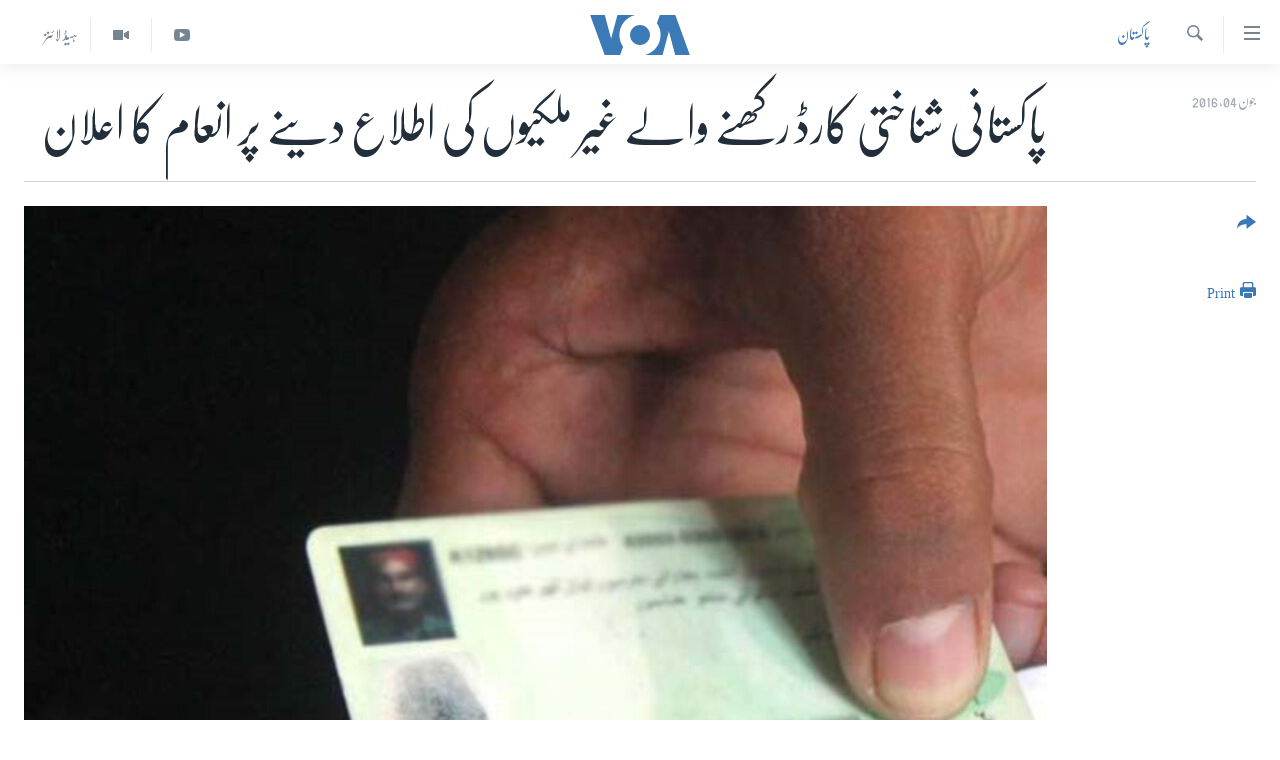

--- FILE ---
content_type: text/html; charset=utf-8
request_url: https://www.urduvoa.com/a/pakistan-announces-reward-for-information-on-foreigners-holding-pakistani-id-card/3361713.html
body_size: 10950
content:

<!DOCTYPE html>
<html lang="ur" dir="rtl" class="no-js">
<head>
<link href="/Content/responsive/VOA/ur/VOA-ur.css?&amp;av=0.0.0.0&amp;cb=306" rel="stylesheet"/>
<script src="https://tags.urduvoa.com/voa-pangea/prod/utag.sync.js"></script> <script type='text/javascript' src='https://www.youtube.com/iframe_api' async></script>
<script type="text/javascript">
//a general 'js' detection, must be on top level in <head>, due to CSS performance
document.documentElement.className = "js";
var cacheBuster = "306";
var appBaseUrl = "/";
var imgEnhancerBreakpoints = [0, 144, 256, 408, 650, 1023, 1597];
var isLoggingEnabled = false;
var isPreviewPage = false;
var isLivePreviewPage = false;
if (!isPreviewPage) {
window.RFE = window.RFE || {};
window.RFE.cacheEnabledByParam = window.location.href.indexOf('nocache=1') === -1;
const url = new URL(window.location.href);
const params = new URLSearchParams(url.search);
// Remove the 'nocache' parameter
params.delete('nocache');
// Update the URL without the 'nocache' parameter
url.search = params.toString();
window.history.replaceState(null, '', url.toString());
} else {
window.addEventListener('load', function() {
const links = window.document.links;
for (let i = 0; i < links.length; i++) {
links[i].href = '#';
links[i].target = '_self';
}
})
}
var pwaEnabled = false;
var swCacheDisabled;
</script>
<meta charset="utf-8" />
<title>پاکستانی شناختی کارڈ رکھنے والے غیر ملکیوں کی اطلاع دینے پر انعام کا اعلان</title>
<meta name="description" content="چوہدری نثار کا کہنا تھا کہ عام شہریوں کو شناختی کارڈ کی تصدیق کے لیے نادرا کے دفتر آنے کی ضرورت نہیں۔" />
<meta name="keywords" content="خبریں, پاکستان, foreigners, chaudhry nisar, reward, NADRA ID card" />
<meta name="viewport" content="width=device-width, initial-scale=1.0" />
<meta http-equiv="X-UA-Compatible" content="IE=edge" />
<meta name="robots" content="max-image-preview:large"><meta property="fb:pages" content="106667936045610" />
<meta name="msvalidate.01" content="3286EE554B6F672A6F2E608C02343C0E" />
<meta name="facebook-domain-verification" content="8ves433rrvbkywpwicz9s56bzzssis" />
<link href="https://www.urduvoa.com/a/pakistan-announces-reward-for-information-on-foreigners-holding-pakistani-id-card/3361713.html" rel="canonical" />
<meta name="apple-mobile-web-app-title" content="VOA" />
<meta name="apple-mobile-web-app-status-bar-style" content="black" />
<meta name="apple-itunes-app" content="app-id=632618796, app-argument=//3361713.rtl" />
<meta content="پاکستانی شناختی کارڈ رکھنے والے غیر ملکیوں کی اطلاع دینے پر انعام کا اعلان" property="og:title" />
<meta content="چوہدری نثار کا کہنا تھا کہ عام شہریوں کو شناختی کارڈ کی تصدیق کے لیے نادرا کے دفتر آنے کی ضرورت نہیں۔" property="og:description" />
<meta content="article" property="og:type" />
<meta content="https://www.urduvoa.com/a/pakistan-announces-reward-for-information-on-foreigners-holding-pakistani-id-card/3361713.html" property="og:url" />
<meta content="وی او اے" property="og:site_name" />
<meta content="https://www.facebook.com/voaurdu" property="article:publisher" />
<meta content="https://gdb.voanews.com/b54203e8-0164-45c2-8fbc-08dc96c8842e_w1200_h630.jpg" property="og:image" />
<meta content="1200" property="og:image:width" />
<meta content="630" property="og:image:height" />
<meta content="1644719242209515" property="fb:app_id" />
<meta content="summary_large_image" name="twitter:card" />
<meta content="@SomeAccount" name="twitter:site" />
<meta content="https://gdb.voanews.com/b54203e8-0164-45c2-8fbc-08dc96c8842e_w1200_h630.jpg" name="twitter:image" />
<meta content="پاکستانی شناختی کارڈ رکھنے والے غیر ملکیوں کی اطلاع دینے پر انعام کا اعلان" name="twitter:title" />
<meta content="چوہدری نثار کا کہنا تھا کہ عام شہریوں کو شناختی کارڈ کی تصدیق کے لیے نادرا کے دفتر آنے کی ضرورت نہیں۔" name="twitter:description" />
<link rel="amphtml" href="https://www.urduvoa.com/amp/pakistan-announces-reward-for-information-on-foreigners-holding-pakistani-id-card/3361713.html" />
<script type="application/ld+json">{"articleSection":"پاکستان","isAccessibleForFree":true,"headline":"پاکستانی شناختی کارڈ رکھنے والے غیر ملکیوں کی اطلاع دینے پر انعام کا اعلان","inLanguage":"ur","keywords":"خبریں, پاکستان, foreigners, chaudhry nisar, reward, NADRA ID card","author":{"@type":"Person","name":"VOA Urdu"},"datePublished":"2016-06-04 13:49:22Z","dateModified":"2016-06-04 13:59:22Z","publisher":{"logo":{"width":512,"height":220,"@type":"ImageObject","url":"https://www.urduvoa.com/Content/responsive/VOA/ur/img/logo.png"},"@type":"NewsMediaOrganization","url":"https://www.urduvoa.com","sameAs":["https://facebook.com/voaurdu","https://twitter.com/voaurdu","https://www.youtube.com/c/voaurdu","https://www.instagram.com/voaurdu/"],"name":"وائس آف امریکہ","alternateName":""},"@context":"https://schema.org","@type":"NewsArticle","mainEntityOfPage":"https://www.urduvoa.com/a/pakistan-announces-reward-for-information-on-foreigners-holding-pakistani-id-card/3361713.html","url":"https://www.urduvoa.com/a/pakistan-announces-reward-for-information-on-foreigners-holding-pakistani-id-card/3361713.html","description":"چوہدری نثار کا کہنا تھا کہ عام شہریوں کو شناختی کارڈ کی تصدیق کے لیے نادرا کے دفتر آنے کی ضرورت نہیں۔","image":{"width":1080,"height":608,"@type":"ImageObject","url":"https://gdb.voanews.com/b54203e8-0164-45c2-8fbc-08dc96c8842e_w1080_h608.jpg"},"name":"پاکستانی شناختی کارڈ رکھنے والے غیر ملکیوں کی اطلاع دینے پر انعام کا اعلان"}</script>
<script src="/Scripts/responsive/infographics.b?v=dVbZ-Cza7s4UoO3BqYSZdbxQZVF4BOLP5EfYDs4kqEo1&amp;av=0.0.0.0&amp;cb=306"></script>
<script src="/Scripts/responsive/loader.b?v=Q26XNwrL6vJYKjqFQRDnx01Lk2pi1mRsuLEaVKMsvpA1&amp;av=0.0.0.0&amp;cb=306"></script>
<link rel="icon" type="image/svg+xml" href="/Content/responsive/VOA/img/webApp/favicon.svg" />
<link rel="alternate icon" href="/Content/responsive/VOA/img/webApp/favicon.ico" />
<link rel="apple-touch-icon" sizes="152x152" href="/Content/responsive/VOA/img/webApp/ico-152x152.png" />
<link rel="apple-touch-icon" sizes="144x144" href="/Content/responsive/VOA/img/webApp/ico-144x144.png" />
<link rel="apple-touch-icon" sizes="114x114" href="/Content/responsive/VOA/img/webApp/ico-114x114.png" />
<link rel="apple-touch-icon" sizes="72x72" href="/Content/responsive/VOA/img/webApp/ico-72x72.png" />
<link rel="apple-touch-icon-precomposed" href="/Content/responsive/VOA/img/webApp/ico-57x57.png" />
<link rel="icon" sizes="192x192" href="/Content/responsive/VOA/img/webApp/ico-192x192.png" />
<link rel="icon" sizes="128x128" href="/Content/responsive/VOA/img/webApp/ico-128x128.png" />
<meta name="msapplication-TileColor" content="#ffffff" />
<meta name="msapplication-TileImage" content="/Content/responsive/VOA/img/webApp/ico-144x144.png" />
<link rel="alternate" type="application/rss+xml" title="VOA - Top Stories [RSS]" href="/api/" />
<link rel="sitemap" type="application/rss+xml" href="/sitemap.xml" />
</head>
<body class=" nav-no-loaded cc_theme pg-article print-lay-article js-category-to-nav nojs-images ">
<script type="text/javascript" >
var analyticsData = {url:"https://www.urduvoa.com/a/pakistan-announces-reward-for-information-on-foreigners-holding-pakistani-id-card/3361713.html",property_id:"490",article_uid:"3361713",page_title:"پاکستانی شناختی کارڈ رکھنے والے غیر ملکیوں کی اطلاع دینے پر انعام کا اعلان",page_type:"article",content_type:"article",subcontent_type:"article",last_modified:"2016-06-04 13:59:22Z",pub_datetime:"2016-06-04 13:49:22Z",pub_year:"2016",pub_month:"06",pub_day:"04",pub_hour:"13",pub_weekday:"Saturday",section:"پاکستان",english_section:"pakistan",byline:"",categories:"news,pakistan",tags:"foreigners;chaudhry nisar;reward;nadra id card",domain:"www.urduvoa.com",language:"Urdu",language_service:"VOA Urdu",platform:"web",copied:"no",copied_article:"",copied_title:"",runs_js:"Yes",cms_release:"8.44.0.0.306",enviro_type:"prod",slug:"pakistan-announces-reward-for-information-on-foreigners-holding-pakistani-id-card",entity:"VOA",short_language_service:"URD",platform_short:"W",page_name:"پاکستانی شناختی کارڈ رکھنے والے غیر ملکیوں کی اطلاع دینے پر انعام کا اعلان"};
</script>
<noscript><iframe src="https://www.googletagmanager.com/ns.html?id=GTM-N8MP7P" height="0" width="0" style="display:none;visibility:hidden"></iframe></noscript><script type="text/javascript" data-cookiecategory="analytics">
var gtmEventObject = Object.assign({}, analyticsData, {event: 'page_meta_ready'});window.dataLayer = window.dataLayer || [];window.dataLayer.push(gtmEventObject);
if (top.location === self.location) { //if not inside of an IFrame
var renderGtm = "true";
if (renderGtm === "true") {
(function(w,d,s,l,i){w[l]=w[l]||[];w[l].push({'gtm.start':new Date().getTime(),event:'gtm.js'});var f=d.getElementsByTagName(s)[0],j=d.createElement(s),dl=l!='dataLayer'?'&l='+l:'';j.async=true;j.src='//www.googletagmanager.com/gtm.js?id='+i+dl;f.parentNode.insertBefore(j,f);})(window,document,'script','dataLayer','GTM-N8MP7P');
}
}
</script>
<!--Analytics tag js version start-->
<script type="text/javascript" data-cookiecategory="analytics">
var utag_data = Object.assign({}, analyticsData, {});
if(typeof(TealiumTagFrom)==='function' && typeof(TealiumTagSearchKeyword)==='function') {
var utag_from=TealiumTagFrom();var utag_searchKeyword=TealiumTagSearchKeyword();
if(utag_searchKeyword!=null && utag_searchKeyword!=='' && utag_data["search_keyword"]==null) utag_data["search_keyword"]=utag_searchKeyword;if(utag_from!=null && utag_from!=='') utag_data["from"]=TealiumTagFrom();}
if(window.top!== window.self&&utag_data.page_type==="snippet"){utag_data.page_type = 'iframe';}
try{if(window.top!==window.self&&window.self.location.hostname===window.top.location.hostname){utag_data.platform = 'self-embed';utag_data.platform_short = 'se';}}catch(e){if(window.top!==window.self&&window.self.location.search.includes("platformType=self-embed")){utag_data.platform = 'cross-promo';utag_data.platform_short = 'cp';}}
(function(a,b,c,d){ a="https://tags.urduvoa.com/voa-pangea/prod/utag.js"; b=document;c="script";d=b.createElement(c);d.src=a;d.type="text/java"+c;d.async=true; a=b.getElementsByTagName(c)[0];a.parentNode.insertBefore(d,a); })();
</script>
<!--Analytics tag js version end-->
<!-- Analytics tag management NoScript -->
<noscript>
<img style="position: absolute; border: none;" src="https://ssc.urduvoa.com/b/ss/bbgprod,bbgentityvoa/1/G.4--NS/1840282095?pageName=voa%3aurd%3aw%3aarticle%3a%d9%be%d8%a7%da%a9%d8%b3%d8%aa%d8%a7%d9%86%db%8c%20%d8%b4%d9%86%d8%a7%d8%ae%d8%aa%db%8c%20%da%a9%d8%a7%d8%b1%da%88%20%d8%b1%da%a9%da%be%d9%86%db%92%20%d9%88%d8%a7%d9%84%db%92%20%d8%ba%db%8c%d8%b1%20%d9%85%d9%84%da%a9%db%8c%d9%88%da%ba%20%da%a9%db%8c%20%d8%a7%d8%b7%d9%84%d8%a7%d8%b9%20%d8%af%db%8c%d9%86%db%92%20%d9%be%d8%b1%20%d8%a7%d9%86%d8%b9%d8%a7%d9%85%20%da%a9%d8%a7%20%d8%a7%d8%b9%d9%84%d8%a7%d9%86&amp;c6=%d9%be%d8%a7%da%a9%d8%b3%d8%aa%d8%a7%d9%86%db%8c%20%d8%b4%d9%86%d8%a7%d8%ae%d8%aa%db%8c%20%da%a9%d8%a7%d8%b1%da%88%20%d8%b1%da%a9%da%be%d9%86%db%92%20%d9%88%d8%a7%d9%84%db%92%20%d8%ba%db%8c%d8%b1%20%d9%85%d9%84%da%a9%db%8c%d9%88%da%ba%20%da%a9%db%8c%20%d8%a7%d8%b7%d9%84%d8%a7%d8%b9%20%d8%af%db%8c%d9%86%db%92%20%d9%be%d8%b1%20%d8%a7%d9%86%d8%b9%d8%a7%d9%85%20%da%a9%d8%a7%20%d8%a7%d8%b9%d9%84%d8%a7%d9%86&amp;v36=8.44.0.0.306&amp;v6=D=c6&amp;g=https%3a%2f%2fwww.urduvoa.com%2fa%2fpakistan-announces-reward-for-information-on-foreigners-holding-pakistani-id-card%2f3361713.html&amp;c1=D=g&amp;v1=D=g&amp;events=event1,event52&amp;c16=voa%20urdu&amp;v16=D=c16&amp;c5=pakistan&amp;v5=D=c5&amp;ch=%d9%be%d8%a7%da%a9%d8%b3%d8%aa%d8%a7%d9%86&amp;c15=urdu&amp;v15=D=c15&amp;c4=article&amp;v4=D=c4&amp;c14=3361713&amp;v14=D=c14&amp;v20=no&amp;c17=web&amp;v17=D=c17&amp;mcorgid=518abc7455e462b97f000101%40adobeorg&amp;server=www.urduvoa.com&amp;pageType=D=c4&amp;ns=bbg&amp;v29=D=server&amp;v25=voa&amp;v30=490&amp;v105=D=User-Agent " alt="analytics" width="1" height="1" /></noscript>
<!-- End of Analytics tag management NoScript -->
<!--*** Accessibility links - For ScreenReaders only ***-->
<section>
<div class="sr-only">
<h2>رسائی کے لنکس</h2>
<ul>
<li><a href="#content" data-disable-smooth-scroll="1">مرکزی مواد پر جائیں</a></li>
<li><a href="#navigation" data-disable-smooth-scroll="1">مرکزی نیویگیشن پر جائیں</a></li>
<li><a href="#txtHeaderSearch" data-disable-smooth-scroll="1">تلاش پر جائیں</a></li>
</ul>
</div>
</section>
<div dir="rtl">
<div id="page">
<aside>
<div class="c-lightbox overlay-modal">
<div class="c-lightbox__intro">
<h2 class="c-lightbox__intro-title"></h2>
<button class="btn btn--rounded c-lightbox__btn c-lightbox__intro-next" title="اگلا صفحہ">
<span class="ico ico--rounded ico-chevron-forward"></span>
<span class="sr-only">اگلا صفحہ</span>
</button>
</div>
<div class="c-lightbox__nav">
<button class="btn btn--rounded c-lightbox__btn c-lightbox__btn--close" title="بند کیجئے">
<span class="ico ico--rounded ico-close"></span>
<span class="sr-only">بند کیجئے</span>
</button>
<button class="btn btn--rounded c-lightbox__btn c-lightbox__btn--prev" title="پچھلا صفحہ">
<span class="ico ico--rounded ico-chevron-backward"></span>
<span class="sr-only">پچھلا صفحہ</span>
</button>
<button class="btn btn--rounded c-lightbox__btn c-lightbox__btn--next" title="اگلا صفحہ">
<span class="ico ico--rounded ico-chevron-forward"></span>
<span class="sr-only">اگلا صفحہ</span>
</button>
</div>
<div class="c-lightbox__content-wrap">
<figure class="c-lightbox__content">
<span class="c-spinner c-spinner--lightbox">
<img src="/Content/responsive/img/player-spinner.png"
alt="please wait"
title="please wait" />
</span>
<div class="c-lightbox__img">
<div class="thumb">
<img src="" alt="" />
</div>
</div>
<figcaption>
<div class="c-lightbox__info c-lightbox__info--foot">
<span class="c-lightbox__counter"></span>
<span class="caption c-lightbox__caption"></span>
</div>
</figcaption>
</figure>
</div>
<div class="hidden">
<div class="content-advisory__box content-advisory__box--lightbox">
<span class="content-advisory__box-text">This image contains sensitive content which some people may find offensive or disturbing.</span>
<button class="btn btn--transparent content-advisory__box-btn m-t-md" value="text" type="button">
<span class="btn__text">
Click to reveal
</span>
</button>
</div>
</div>
</div>
<div class="print-dialogue">
<div class="container">
<h3 class="print-dialogue__title section-head">Print Options:</h3>
<div class="print-dialogue__opts">
<ul class="print-dialogue__opt-group">
<li class="form__group form__group--checkbox">
<input class="form__check " id="checkboxImages" name="checkboxImages" type="checkbox" checked="checked" />
<label for="checkboxImages" class="form__label m-t-md">Images</label>
</li>
<li class="form__group form__group--checkbox">
<input class="form__check " id="checkboxMultimedia" name="checkboxMultimedia" type="checkbox" checked="checked" />
<label for="checkboxMultimedia" class="form__label m-t-md">Multimedia</label>
</li>
</ul>
<ul class="print-dialogue__opt-group">
<li class="form__group form__group--checkbox">
<input class="form__check " id="checkboxEmbedded" name="checkboxEmbedded" type="checkbox" checked="checked" />
<label for="checkboxEmbedded" class="form__label m-t-md">Embedded Content</label>
</li>
<li class="hidden">
<input class="form__check " id="checkboxComments" name="checkboxComments" type="checkbox" />
<label for="checkboxComments" class="form__label m-t-md">Comments</label>
</li>
</ul>
</div>
<div class="print-dialogue__buttons">
<button class="btn btn--secondary close-button" type="button" title="منسوخ کیجئے">
<span class="btn__text ">منسوخ کیجئے</span>
</button>
<button class="btn btn-cust-print m-l-sm" type="button" title="Print">
<span class="btn__text ">Print</span>
</button>
</div>
</div>
</div>
<div class="ctc-message pos-fix">
<div class="ctc-message__inner">Link has been copied to clipboard</div>
</div>
</aside>
<div class="hdr-20 hdr-20--big">
<div class="hdr-20__inner">
<div class="hdr-20__max pos-rel">
<div class="hdr-20__side hdr-20__side--primary d-flex">
<label data-for="main-menu-ctrl" data-switcher-trigger="true" data-switch-target="main-menu-ctrl" class="burger hdr-trigger pos-rel trans-trigger" data-trans-evt="click" data-trans-id="menu">
<span class="ico ico-close hdr-trigger__ico hdr-trigger__ico--close burger__ico burger__ico--close"></span>
<span class="ico ico-menu hdr-trigger__ico hdr-trigger__ico--open burger__ico burger__ico--open"></span>
</label>
<div class="menu-pnl pos-fix trans-target" data-switch-target="main-menu-ctrl" data-trans-id="menu">
<div class="menu-pnl__inner">
<nav class="main-nav menu-pnl__item menu-pnl__item--first">
<ul class="main-nav__list accordeon" data-analytics-tales="false" data-promo-name="link" data-location-name="nav,secnav">
<li class="main-nav__item">
<a class="main-nav__item-name main-nav__item-name--link" href="/p/3637.html" title="صفحہ اول" data-item-name="mobilehomepage" >صفحہ اول</a>
</li>
<li class="main-nav__item">
<a class="main-nav__item-name main-nav__item-name--link" href="/p/5950.html" title="پاکستان" data-item-name="pakistan" >پاکستان</a>
</li>
<li class="main-nav__item">
<a class="main-nav__item-name main-nav__item-name--link" href="/p/8712.html" title="معیشت" data-item-name="economy" >معیشت</a>
</li>
<li class="main-nav__item">
<a class="main-nav__item-name main-nav__item-name--link" href="/p/5951.html" title="امریکہ" data-item-name="usa" >امریکہ</a>
</li>
<li class="main-nav__item">
<a class="main-nav__item-name main-nav__item-name--link" href="/p/7145.html" title="جنوبی ایشیا" data-item-name="south-asia" >جنوبی ایشیا</a>
</li>
<li class="main-nav__item">
<a class="main-nav__item-name main-nav__item-name--link" href="/p/7144.html" title="دُنیا" data-item-name="world" >دُنیا</a>
</li>
<li class="main-nav__item">
<a class="main-nav__item-name main-nav__item-name--link" href="/middle-east-crisis" title="اسرائیل حماس جنگ" data-item-name="middle-east-crisis" >اسرائیل حماس جنگ</a>
</li>
<li class="main-nav__item">
<a class="main-nav__item-name main-nav__item-name--link" href="/p/7992.html" title="یوکرین جنگ" data-item-name="Ukraine War" >یوکرین جنگ</a>
</li>
<li class="main-nav__item">
<a class="main-nav__item-name main-nav__item-name--link" href="/p/5954.html" title="کھیل" data-item-name="sports" >کھیل</a>
</li>
<li class="main-nav__item">
<a class="main-nav__item-name main-nav__item-name--link" href="/p/7387.html" title="خواتین" data-item-name="women" >خواتین</a>
</li>
<li class="main-nav__item">
<a class="main-nav__item-name main-nav__item-name--link" href="/p/5953.html" title="آرٹ" data-item-name="arts" >آرٹ</a>
</li>
<li class="main-nav__item">
<a class="main-nav__item-name main-nav__item-name--link" href="/p/7219.html" title="آزادیٔ صحافت" data-item-name="press-freedom" >آزادیٔ صحافت</a>
</li>
<li class="main-nav__item">
<a class="main-nav__item-name main-nav__item-name--link" href="/p/7384.html" title="سائنس و ٹیکنالوجی" data-item-name="science-and-technology" >سائنس و ٹیکنالوجی</a>
</li>
<li class="main-nav__item">
<a class="main-nav__item-name main-nav__item-name--link" href="/p/7385.html" title="صحت" data-item-name="health" >صحت</a>
</li>
<li class="main-nav__item">
<a class="main-nav__item-name main-nav__item-name--link" href="/p/7386.html" title="دلچسپ و عجیب" data-item-name="odd-news" >دلچسپ و عجیب</a>
</li>
<li class="main-nav__item">
<a class="main-nav__item-name main-nav__item-name--link" href="/p/8023.html" title="ویڈیوز" data-item-name="videos" >ویڈیوز</a>
</li>
<li class="main-nav__item">
<a class="main-nav__item-name main-nav__item-name--link" href="/z/3120" title="آڈیو" data-item-name="audio" >آڈیو</a>
</li>
<li class="main-nav__item">
<a class="main-nav__item-name main-nav__item-name--link" href="/special-coverage" title="اسپیشل کوریج" data-item-name="special-coverage" >اسپیشل کوریج</a>
</li>
<li class="main-nav__item">
<a class="main-nav__item-name main-nav__item-name--link" href="https://editorials.voa.gov/z/6214" title="اداریہ" target="_blank" rel="noopener">اداریہ</a>
</li>
</ul>
</nav>
<div class="menu-pnl__item">
<a href="https://learningenglish.voanews.com/" class="menu-pnl__item-link" alt="Learning English">Learning English</a>
</div>
<div class="menu-pnl__item menu-pnl__item--social">
<h5 class="menu-pnl__sub-head">Follow Us</h5>
<a href="https://facebook.com/voaurdu" title="ہم فیس بک پر موجود ہیں" data-analytics-text="follow_on_facebook" class="btn btn--rounded btn--social-inverted menu-pnl__btn js-social-btn btn-facebook" target="_blank" rel="noopener">
<span class="ico ico-facebook-alt ico--rounded"></span>
</a>
<a href="https://twitter.com/voaurdu" title="ہم ٹوئٹر پر موجود ہیں" data-analytics-text="follow_on_twitter" class="btn btn--rounded btn--social-inverted menu-pnl__btn js-social-btn btn-twitter" target="_blank" rel="noopener">
<span class="ico ico-twitter ico--rounded"></span>
</a>
<a href="https://www.youtube.com/c/voaurdu" title="ہم یوٹیوب پر موجود ہیں" data-analytics-text="follow_on_youtube" class="btn btn--rounded btn--social-inverted menu-pnl__btn js-social-btn btn-youtube" target="_blank" rel="noopener">
<span class="ico ico-youtube ico--rounded"></span>
</a>
<a href="https://www.instagram.com/voaurdu/" title="Follow us on Instagram" data-analytics-text="follow_on_instagram" class="btn btn--rounded btn--social-inverted menu-pnl__btn js-social-btn btn-instagram" target="_blank" rel="noopener">
<span class="ico ico-instagram ico--rounded"></span>
</a>
</div>
<div class="menu-pnl__item">
<a href="/navigation/allsites" class="menu-pnl__item-link">
<span class="ico ico-languages "></span>
زبان
</a>
</div>
</div>
</div>
<label data-for="top-search-ctrl" data-switcher-trigger="true" data-switch-target="top-search-ctrl" class="top-srch-trigger hdr-trigger">
<span class="ico ico-close hdr-trigger__ico hdr-trigger__ico--close top-srch-trigger__ico top-srch-trigger__ico--close"></span>
<span class="ico ico-search hdr-trigger__ico hdr-trigger__ico--open top-srch-trigger__ico top-srch-trigger__ico--open"></span>
</label>
<div class="srch-top srch-top--in-header" data-switch-target="top-search-ctrl">
<div class="container">
<form action="/s" class="srch-top__form srch-top__form--in-header" id="form-topSearchHeader" method="get" role="search"><label for="txtHeaderSearch" class="sr-only">تلاش کیجئے</label>
<input type="text" id="txtHeaderSearch" name="k" placeholder="search text ..." accesskey="s" value="" class="srch-top__input analyticstag-event" onkeydown="if (event.keyCode === 13) { FireAnalyticsTagEventOnSearch('search', $dom.get('#txtHeaderSearch')[0].value) }" />
<button title="تلاش کیجئے" type="submit" class="btn btn--top-srch analyticstag-event" onclick="FireAnalyticsTagEventOnSearch('search', $dom.get('#txtHeaderSearch')[0].value) ">
<span class="ico ico-search"></span>
</button></form>
</div>
</div>
<a href="/" class="main-logo-link">
<img src="/Content/responsive/VOA/ur/img/logo-compact.svg" class="main-logo main-logo--comp" alt="site logo">
<img src="/Content/responsive/VOA/ur/img/logo.svg" class="main-logo main-logo--big" alt="site logo">
</a>
</div>
<div class="hdr-20__side hdr-20__side--secondary d-flex">
<a href="/z/5975" title="ہیڈ لائنز" class="hdr-20__secondary-item hdr-20__secondary-item--lang" data-item-name="satellite">
ہیڈ لائنز
</a>
<a href="/p/8023.html" title="Video" class="hdr-20__secondary-item" data-item-name="video">
<span class="ico ico-video hdr-20__secondary-icon"></span>
</a>
<a href="https://www.youtube.com/c/voaurdu" title="YouTube" class="hdr-20__secondary-item" data-item-name="custom1">
<span class="ico-custom ico-custom--1 hdr-20__secondary-icon"></span>
</a>
<a href="/s" title="تلاش کیجئے" class="hdr-20__secondary-item hdr-20__secondary-item--search" data-item-name="search">
<span class="ico ico-search hdr-20__secondary-icon hdr-20__secondary-icon--search"></span>
</a>
<div class="srch-bottom">
<form action="/s" class="srch-bottom__form d-flex" id="form-bottomSearch" method="get" role="search"><label for="txtSearch" class="sr-only">تلاش کیجئے</label>
<input type="search" id="txtSearch" name="k" placeholder="search text ..." accesskey="s" value="" class="srch-bottom__input analyticstag-event" onkeydown="if (event.keyCode === 13) { FireAnalyticsTagEventOnSearch('search', $dom.get('#txtSearch')[0].value) }" />
<button title="تلاش کیجئے" type="submit" class="btn btn--bottom-srch analyticstag-event" onclick="FireAnalyticsTagEventOnSearch('search', $dom.get('#txtSearch')[0].value) ">
<span class="ico ico-search"></span>
</button></form>
</div>
</div>
<img src="/Content/responsive/VOA/ur/img/logo-print.gif" class="logo-print" alt="site logo">
<img src="/Content/responsive/VOA/ur/img/logo-print_color.png" class="logo-print logo-print--color" alt="site logo">
</div>
</div>
</div>
<script>
if (document.body.className.indexOf('pg-home') > -1) {
var nav2In = document.querySelector('.hdr-20__inner');
var nav2Sec = document.querySelector('.hdr-20__side--secondary');
var secStyle = window.getComputedStyle(nav2Sec);
if (nav2In && window.pageYOffset < 150 && secStyle['position'] !== 'fixed') {
nav2In.classList.add('hdr-20__inner--big')
}
}
</script>
<div class="c-hlights c-hlights--breaking c-hlights--no-item" data-hlight-display="mobile,desktop">
<div class="c-hlights__wrap container p-0">
<div class="c-hlights__nav">
<a role="button" href="#" title="پچھلا صفحہ">
<span class="ico ico-chevron-backward m-0"></span>
<span class="sr-only">پچھلا صفحہ</span>
</a>
<a role="button" href="#" title="اگلا صفحہ">
<span class="ico ico-chevron-forward m-0"></span>
<span class="sr-only">اگلا صفحہ</span>
</a>
</div>
<span class="c-hlights__label">
<span class="">بریکنگ نیوز</span>
<span class="switcher-trigger">
<label data-for="more-less-1" data-switcher-trigger="true" class="switcher-trigger__label switcher-trigger__label--more p-b-0" title="مزید">
<span class="ico ico-chevron-down"></span>
</label>
<label data-for="more-less-1" data-switcher-trigger="true" class="switcher-trigger__label switcher-trigger__label--less p-b-0" title="Show less">
<span class="ico ico-chevron-up"></span>
</label>
</span>
</span>
<ul class="c-hlights__items switcher-target" data-switch-target="more-less-1">
</ul>
</div>
</div> <div id="content">
<main class="container">
<div class="hdr-container">
<div class="row">
<div class="col-category col-xs-12 col-md-2 pull-left"> <div class="category js-category">
<a class="" href="/z/2269">پاکستان</a> </div>
</div><div class="col-title col-xs-12 col-md-10 pull-right"> <h1 class="title pg-title">
پاکستانی شناختی کارڈ رکھنے والے غیر ملکیوں کی اطلاع دینے پر انعام کا اعلان
</h1>
</div><div class="col-publishing-details col-xs-12 col-sm-12 col-md-2 pull-left"> <div class="publishing-details ">
<div class="published">
<span class="date" >
<time pubdate="pubdate" datetime="2016-06-04T18:49:22+05:00">
جون 04, 2016
</time>
</span>
</div>
</div>
</div><div class="col-lg-12 separator"> <div class="separator">
<hr class="title-line" />
</div>
</div><div class="col-multimedia col-xs-12 col-md-10 pull-right"> <div class="cover-media">
<figure class="media-image js-media-expand">
<div class="img-wrap">
<div class="thumb thumb16_9">
<img src="https://gdb.voanews.com/b54203e8-0164-45c2-8fbc-08dc96c8842e_w250_r1_s.jpg" alt="فائل فوٹو" />
</div>
</div>
<figcaption>
<span class="caption">فائل فوٹو</span>
</figcaption>
</figure>
</div>
</div><div class="col-xs-12 col-md-2 pull-left article-share pos-rel"> <div class="share--box">
<div class="sticky-share-container" style="display:none">
<div class="container">
<a href="https://www.urduvoa.com" id="logo-sticky-share">&nbsp;</a>
<div class="pg-title pg-title--sticky-share">
پاکستانی شناختی کارڈ رکھنے والے غیر ملکیوں کی اطلاع دینے پر انعام کا اعلان
</div>
<div class="sticked-nav-actions">
<!--This part is for sticky navigation display-->
<p class="buttons link-content-sharing p-0 ">
<button class="btn btn--link btn-content-sharing p-t-0 " id="btnContentSharing" value="text" role="Button" type="" title="مزید اشتراک کرنے کےلیے">
<span class="ico ico-share ico--l"></span>
<span class="btn__text ">
</span>
</button>
</p>
<aside class="content-sharing js-content-sharing js-content-sharing--apply-sticky content-sharing--sticky"
role="complementary"
data-share-url="https://www.urduvoa.com/a/pakistan-announces-reward-for-information-on-foreigners-holding-pakistani-id-card/3361713.html" data-share-title="پاکستانی شناختی کارڈ رکھنے والے غیر ملکیوں کی اطلاع دینے پر انعام کا اعلان" data-share-text="چوہدری نثار کا کہنا تھا کہ عام شہریوں کو شناختی کارڈ کی تصدیق کے لیے نادرا کے دفتر آنے کی ضرورت نہیں۔">
<div class="content-sharing__popover">
<h6 class="content-sharing__title"></h6>
<button href="#close" id="btnCloseSharing" class="btn btn--text-like content-sharing__close-btn">
<span class="ico ico-close ico--l"></span>
</button>
<ul class="content-sharing__list">
<li class="content-sharing__item">
<div class="ctc ">
<input type="text" class="ctc__input" readonly="readonly">
<a href="" js-href="https://www.urduvoa.com/a/pakistan-announces-reward-for-information-on-foreigners-holding-pakistani-id-card/3361713.html" class="content-sharing__link ctc__button">
<span class="ico ico-copy-link ico--rounded ico--s"></span>
<span class="content-sharing__link-text">Copy link</span>
</a>
</div>
</li>
<li class="content-sharing__item">
<a href="https://facebook.com/sharer.php?u=https%3a%2f%2fwww.urduvoa.com%2fa%2fpakistan-announces-reward-for-information-on-foreigners-holding-pakistani-id-card%2f3361713.html"
data-analytics-text="share_on_facebook"
title="Facebook" target="_blank"
class="content-sharing__link js-social-btn">
<span class="ico ico-facebook ico--rounded ico--s"></span>
<span class="content-sharing__link-text">Facebook</span>
</a>
</li>
<li class="content-sharing__item">
<a href="https://twitter.com/share?url=https%3a%2f%2fwww.urduvoa.com%2fa%2fpakistan-announces-reward-for-information-on-foreigners-holding-pakistani-id-card%2f3361713.html&amp;text=%d9%be%d8%a7%da%a9%d8%b3%d8%aa%d8%a7%d9%86%db%8c+%d8%b4%d9%86%d8%a7%d8%ae%d8%aa%db%8c+%da%a9%d8%a7%d8%b1%da%88+%d8%b1%da%a9%da%be%d9%86%db%92+%d9%88%d8%a7%d9%84%db%92+%d8%ba%db%8c%d8%b1+%d9%85%d9%84%da%a9%db%8c%d9%88%da%ba+%da%a9%db%8c+%d8%a7%d8%b7%d9%84%d8%a7%d8%b9+%d8%af%db%8c%d9%86%db%92+%d9%be%d8%b1+%d8%a7%d9%86%d8%b9%d8%a7%d9%85+%da%a9%d8%a7+%d8%a7%d8%b9%d9%84%d8%a7%d9%86"
data-analytics-text="share_on_twitter"
title="Twitter" target="_blank"
class="content-sharing__link js-social-btn">
<span class="ico ico-twitter ico--rounded ico--s"></span>
<span class="content-sharing__link-text">Twitter</span>
</a>
</li>
<li class="content-sharing__item">
<a href="mailto:?body=https%3a%2f%2fwww.urduvoa.com%2fa%2fpakistan-announces-reward-for-information-on-foreigners-holding-pakistani-id-card%2f3361713.html&amp;subject=پاکستانی شناختی کارڈ رکھنے والے غیر ملکیوں کی اطلاع دینے پر انعام کا اعلان"
title="Email"
class="content-sharing__link ">
<span class="ico ico-email ico--rounded ico--s"></span>
<span class="content-sharing__link-text">Email</span>
</a>
</li>
</ul>
</div>
</aside>
</div>
</div>
</div>
<div class="links">
<p class="buttons link-content-sharing p-0 ">
<button class="btn btn--link btn-content-sharing p-t-0 " id="btnContentSharing" value="text" role="Button" type="" title="مزید اشتراک کرنے کےلیے">
<span class="ico ico-share ico--l"></span>
<span class="btn__text ">
</span>
</button>
</p>
<aside class="content-sharing js-content-sharing " role="complementary"
data-share-url="https://www.urduvoa.com/a/pakistan-announces-reward-for-information-on-foreigners-holding-pakistani-id-card/3361713.html" data-share-title="پاکستانی شناختی کارڈ رکھنے والے غیر ملکیوں کی اطلاع دینے پر انعام کا اعلان" data-share-text="چوہدری نثار کا کہنا تھا کہ عام شہریوں کو شناختی کارڈ کی تصدیق کے لیے نادرا کے دفتر آنے کی ضرورت نہیں۔">
<div class="content-sharing__popover">
<h6 class="content-sharing__title"></h6>
<button href="#close" id="btnCloseSharing" class="btn btn--text-like content-sharing__close-btn">
<span class="ico ico-close ico--l"></span>
</button>
<ul class="content-sharing__list">
<li class="content-sharing__item">
<div class="ctc ">
<input type="text" class="ctc__input" readonly="readonly">
<a href="" js-href="https://www.urduvoa.com/a/pakistan-announces-reward-for-information-on-foreigners-holding-pakistani-id-card/3361713.html" class="content-sharing__link ctc__button">
<span class="ico ico-copy-link ico--rounded ico--l"></span>
<span class="content-sharing__link-text">Copy link</span>
</a>
</div>
</li>
<li class="content-sharing__item">
<a href="https://facebook.com/sharer.php?u=https%3a%2f%2fwww.urduvoa.com%2fa%2fpakistan-announces-reward-for-information-on-foreigners-holding-pakistani-id-card%2f3361713.html"
data-analytics-text="share_on_facebook"
title="Facebook" target="_blank"
class="content-sharing__link js-social-btn">
<span class="ico ico-facebook ico--rounded ico--l"></span>
<span class="content-sharing__link-text">Facebook</span>
</a>
</li>
<li class="content-sharing__item">
<a href="https://twitter.com/share?url=https%3a%2f%2fwww.urduvoa.com%2fa%2fpakistan-announces-reward-for-information-on-foreigners-holding-pakistani-id-card%2f3361713.html&amp;text=%d9%be%d8%a7%da%a9%d8%b3%d8%aa%d8%a7%d9%86%db%8c+%d8%b4%d9%86%d8%a7%d8%ae%d8%aa%db%8c+%da%a9%d8%a7%d8%b1%da%88+%d8%b1%da%a9%da%be%d9%86%db%92+%d9%88%d8%a7%d9%84%db%92+%d8%ba%db%8c%d8%b1+%d9%85%d9%84%da%a9%db%8c%d9%88%da%ba+%da%a9%db%8c+%d8%a7%d8%b7%d9%84%d8%a7%d8%b9+%d8%af%db%8c%d9%86%db%92+%d9%be%d8%b1+%d8%a7%d9%86%d8%b9%d8%a7%d9%85+%da%a9%d8%a7+%d8%a7%d8%b9%d9%84%d8%a7%d9%86"
data-analytics-text="share_on_twitter"
title="Twitter" target="_blank"
class="content-sharing__link js-social-btn">
<span class="ico ico-twitter ico--rounded ico--l"></span>
<span class="content-sharing__link-text">Twitter</span>
</a>
</li>
<li class="content-sharing__item">
<a href="mailto:?body=https%3a%2f%2fwww.urduvoa.com%2fa%2fpakistan-announces-reward-for-information-on-foreigners-holding-pakistani-id-card%2f3361713.html&amp;subject=پاکستانی شناختی کارڈ رکھنے والے غیر ملکیوں کی اطلاع دینے پر انعام کا اعلان"
title="Email"
class="content-sharing__link ">
<span class="ico ico-email ico--rounded ico--l"></span>
<span class="content-sharing__link-text">Email</span>
</a>
</li>
</ul>
</div>
</aside>
<p class="link-print visible-md visible-lg buttons p-0">
<button class="btn btn--link btn-print p-t-0" onclick="if (typeof FireAnalyticsTagEvent === 'function') {FireAnalyticsTagEvent({ on_page_event: 'print_story' });}return false" title="(CTRL+P)">
<span class="ico ico-print"></span>
<span class="btn__text">Print</span>
</button>
</p>
</div>
</div>
</div>
</div>
</div>
<div class="body-container">
<div class="row">
<div class="col-xs-12 col-sm-12 col-md-10 col-lg-10 pull-right">
<div class="row">
<div class="col-xs-12 col-sm-12 col-md-8 col-lg-8 pull-left bottom-offset content-offset">
<div class="intro intro--bold" >
<p >چوہدری نثار کا کہنا تھا کہ عام شہریوں کو شناختی کارڈ کی تصدیق کے لیے نادرا کے دفتر آنے کی ضرورت نہیں۔</p>
</div>
<div id="article-content" class="content-floated-wrap fb-quotable">
<div class="wsw">
<span class="dateline">اسلام آباد —&nbsp;</span>
<p>پاکستان کے وزیر داخلہ نے غیر قانونی طریقے سے پاکستان کا شناختی کارڈ حاصل کرنے والے کسی بھی غیر ملکی کے بارے میں درست اطلاع دینے پر حکومت کی طرف سے انعام کا اعلان کیا ہے۔</p>
<p>ہفتے کو اسلام آباد میں نامہ نگاروں سے بات کرتے ہوئے چوہدری نثار نے شناختی کارڈ کا اجرا کرنے والے ادارے ’نادرا‘ کی طرف سے جاری کیے گئے تمام شناختی کارڈز کی آئندہ چھ ماہ کے دوران تصدیق کے عمل کی تفصیلات بتاتے ہوئے کہا کہ ناصرف غیر قانونی طریقے سے پاکستانی شہری دستاویزات حاصل کرنے والے غیر ملکیوں کے خلاف قانونی کارروائی کی جائے گی بلکہ انہیں یہ دستاویزات جاری کرنے والے سرکاری اہلکاروں کا بھی محاسبہ کیا جائے گا۔</p>
<p>انہوں نے کہا کہ اگلے دو ہفتوں تک نادرا ایسی شکایات پر کارروائی شروع کر دے گی۔</p>
<p>’’ہم نے یہ دعوت دی ہے کسی کو بھی، کہ اگر وہ سمجھتے ہیں کہ غیرملکی پاکستانی شناختی کارڈ حاصل کر رہے ہیں، آپ کے دائیں بائیں، آپ کے پڑوس میں، آپ کی ہمسائیگی میں، آپ ہمیں لکھیں۔ اس پہ ہم نے انعام رکھا ہے۔ ایک آدمی کی نشاندہی کریں گے سہی ہوئی تو دس ہزار روپیہ ملے گا۔‘‘</p>
<p>چوہدری نثار علی خان نے اس وقت تمام شناختی کارڈز کی تصدیق کا اعلان کیا تھا جب یہ بات سامنے آئی تھی کہ گزشتہ ماہ بلوچستان میں امریکی ڈرون حملے کا نشانہ بننے والے افغان طالبان رہنما ملا اختر منصور پاکستانی پاسپورٹ پر سفر کر رہے تھے۔</p>
<p>ذرائع ابلاغ میں شائع ہونے والی خبروں کے مطابق ملا منصور نے پہلی مرتبہ ولی محمد کے نام سے 2001 میں پاکستان کا شناختی کارڈ حاصل کیا تھا جبکہ 2005 میں پاکستانی پاسپورٹ بنوایا تھا جسے استعمال کرتے ہوئے وہ اکثر مشرق وسطیٰ کے ممالک کا سفر کرتے تھے۔</p>
<p>پاکستانی حکام نے یہ خبر سامنے آنے کے بعد نادرا میں اہم تبدیلیاں کی ہیں اور ملا اختر منصور کو پاکستانی شناختی کارڈ جاری کرنے والے نادرا کے اہلکاروں اور ان کی شناخت کی تصدیق کرنے والے سرکاری افسران کے خلاف بھی کارروائی کی ہے۔</p>
<p>پاکستان کے کچھ حلقوں کی طرف سے تمام شناختی کارڈز کی تصدیق کو تنقید کا نشانہ بناتے ہوئے کہا گیا ہے اس سے شہریوں کو مشکلات کا سامنا ہو گا۔</p>
<p>تاہم چوہدری نثار کا کہنا تھا کہ عام شہریوں کو شناختی کارڈ کی تصدیق کے لیے نادرا کے دفتر آنے کی ضرورت نہیں۔</p>
<p>’’اس میں عام آدمی کو تنگ نہیں کیا جائے گا۔ کسی کو نادرا کے دفتر جانے کی ضرورت نہیں ہے۔ کسی کو لائنوں میں نہیں لگایا جائے گا۔ ہاں، جو کارڈ مشکوک ہے اس کی تصدیق کے لیے کسی نہ کسی مرحلے میں نادرا کے دفتر آ کر تصدیق کروانا ہو گی۔‘‘</p>
<p>انہوں نے کہا کہ غیر قانونی طور پر شناختی کارڈ جاری کرنے والے نادرا کے اہلکاروں اور ایسی دستاویزات رکھنے والے افراد کو دو ماہ کے لیے سزا سے استثنیٰ دیا جا رہا ہے۔ اس دوران جعلی دستاویزات کی اطلاع نہ دینے والوں کے خلاف سخت قانونی کارروائی کی جائے گی۔</p>
</div>
</div>
</div>
<div class="col-xs-12 col-sm-12 col-md-4 col-lg-4 pull-left design-top-offset"> <div class="media-block-wrap">
<h2 class="section-head">یہ بھی پڑھیے</h2>
<div class="row">
<ul>
<li class="col-xs-12 col-sm-6 col-md-12 col-lg-12 mb-grid">
<div class="media-block ">
<a href="/a/pakistan-decides-to-launch-national-plan-for-reverification-of-cnics/3345832.html" class="img-wrap img-wrap--t-spac img-wrap--size-4 img-wrap--float" title="تمام شہریوں کے شناختی کارڈ کی ازسرنو تصدیق کا فیصلہ">
<div class="thumb thumb16_9">
<noscript class="nojs-img">
<img src="https://gdb.voanews.com/cee8df72-1172-4d11-83fc-3f6735db7a27_w100_r1.jpg" alt="تمام شہریوں کے شناختی کارڈ کی ازسرنو تصدیق کا فیصلہ" />
</noscript>
<img data-src="https://gdb.voanews.com/cee8df72-1172-4d11-83fc-3f6735db7a27_w33_r1.jpg" src="" alt="تمام شہریوں کے شناختی کارڈ کی ازسرنو تصدیق کا فیصلہ" class=""/>
</div>
</a>
<div class="media-block__content media-block__content--h">
<a href="/a/pakistan-decides-to-launch-national-plan-for-reverification-of-cnics/3345832.html">
<h4 class="media-block__title media-block__title--size-4" title="تمام شہریوں کے شناختی کارڈ کی ازسرنو تصدیق کا فیصلہ">
تمام شہریوں کے شناختی کارڈ کی ازسرنو تصدیق کا فیصلہ
</h4>
</a>
</div>
</div>
</li>
</ul>
</div>
</div>
<div class="region">
<div class="media-block-wrap" id="wrowblock-27628_21" data-area-id=R4_1>
<h2 class="section-head">
مقبول ترین </h2>
<div class="row trends-wg">
<a href="/a/karachi-factory-fire-12sep2012/1506654.html" class="col-xs-12 col-sm-6 col-md-12 col-lg-12 trends-wg__item mb-grid">
<span class="trends-wg__item-inner">
<span class="trends-wg__item-number">1</span>
<h4 class="trends-wg__item-txt">
کراچی میں آتشزدگی کے 10 بڑے واقعات
</h4>
</span>
</a>
<a href="/a/ganga-the-holy-river-of-india/3938111.html" class="col-xs-12 col-sm-6 col-md-12 col-lg-12 trends-wg__item mb-grid">
<span class="trends-wg__item-inner">
<span class="trends-wg__item-number">2</span>
<h4 class="trends-wg__item-txt">
گنگا میں آلودگی کی سطح خطرناک ہو گئی
</h4>
</span>
</a>
<a href="/a/us-to-expel-south-africa-ambassador-as-relations-deteriorate-15mar2025/8011555.html" class="col-xs-12 col-sm-6 col-md-12 col-lg-12 trends-wg__item mb-grid">
<span class="trends-wg__item-inner">
<span class="trends-wg__item-number">3</span>
<h4 class="trends-wg__item-txt">
امریکی وزیرِ خارجہ کا جنوبی افریقہ کے سفیر کو ملک بدر کرنے کا اعلان
</h4>
</span>
</a>
<a href="/a/why-greenland-remote-but-resource-rich-island-occupies-a-key-position-in-a-warming-world/7929875.html" class="col-xs-12 col-sm-6 col-md-12 col-lg-12 trends-wg__item mb-grid">
<span class="trends-wg__item-inner">
<span class="trends-wg__item-number">4</span>
<h4 class="trends-wg__item-txt">
گرین لینڈ کیا ہے اور امریکہ کے لیے اہم کیوں ہے؟
</h4>
</span>
</a>
<a href="/a/accused-of-rape-and-murder-of-girl-killed-in-alleged-police-encounter-17jan2025/7940290.html" class="col-xs-12 col-sm-6 col-md-12 col-lg-12 trends-wg__item mb-grid">
<span class="trends-wg__item-inner">
<span class="trends-wg__item-number">5</span>
<h4 class="trends-wg__item-txt">
گجرات: چار سالہ بچی کے ساتھ زیادتی اور قتل کا ملزم &#39;پولیس مقابلے&#39; میں ہلاک
</h4>
</span>
</a>
</div>
</div>
</div>
</div>
</div>
</div>
</div>
</div>
</main>
<a class="btn pos-abs p-0 lazy-scroll-load" data-ajax="true" data-ajax-mode="replace" data-ajax-update="#ymla-section" data-ajax-url="/part/section/5/7935" href="/p/7935.html" loadonce="true" title="مزید خبریں">​</a> <div id="ymla-section" class="clear ymla-section"></div>
</div>
<footer role="contentinfo">
<div id="foot" class="foot">
<div class="container">
<div class="foot-nav collapsed" id="foot-nav">
<div class="menu">
<ul class="items">
<li class="socials block-socials">
<span class="handler" id="socials-handler">
Follow Us
</span>
<div class="inner">
<ul class="subitems follow">
<li>
<a href="https://facebook.com/voaurdu" title="ہم فیس بک پر موجود ہیں" data-analytics-text="follow_on_facebook" class="btn btn--rounded js-social-btn btn-facebook" target="_blank" rel="noopener">
<span class="ico ico-facebook-alt ico--rounded"></span>
</a>
</li>
<li>
<a href="https://twitter.com/voaurdu" title="ہم ٹوئٹر پر موجود ہیں" data-analytics-text="follow_on_twitter" class="btn btn--rounded js-social-btn btn-twitter" target="_blank" rel="noopener">
<span class="ico ico-twitter ico--rounded"></span>
</a>
</li>
<li>
<a href="https://www.youtube.com/c/voaurdu" title="ہم یوٹیوب پر موجود ہیں" data-analytics-text="follow_on_youtube" class="btn btn--rounded js-social-btn btn-youtube" target="_blank" rel="noopener">
<span class="ico ico-youtube ico--rounded"></span>
</a>
</li>
<li>
<a href="https://www.instagram.com/voaurdu/" title="Follow us on Instagram" data-analytics-text="follow_on_instagram" class="btn btn--rounded js-social-btn btn-instagram" target="_blank" rel="noopener">
<span class="ico ico-instagram ico--rounded"></span>
</a>
</li>
<li>
<a href="/rssfeeds" title="RSS" data-analytics-text="follow_on_rss" class="btn btn--rounded js-social-btn btn-rss" >
<span class="ico ico-rss ico--rounded"></span>
</a>
</li>
<li>
<a href="/podcasts" title="Podcast" data-analytics-text="follow_on_podcast" class="btn btn--rounded js-social-btn btn-podcast" >
<span class="ico ico-podcast ico--rounded"></span>
</a>
</li>
<li>
<a href="/subscribe.html" title="Subscribe" data-analytics-text="follow_on_subscribe" class="btn btn--rounded js-social-btn btn-email" >
<span class="ico ico-email ico--rounded"></span>
</a>
</li>
</ul>
</div>
</li>
<li class="block-primary collapsed collapsible item">
<span class="handler">
ہمارے بارے میں
<span title="close tab" class="ico ico-chevron-up"></span>
<span title="open tab" class="ico ico-chevron-down"></span>
<span title="add" class="ico ico-plus"></span>
<span title="remove" class="ico ico-minus"></span>
</span>
<div class="inner">
<ul class="subitems">
<li class="subitem">
<a class="handler" href="/p/7289.html" title="رسائی کا طریقہ کار" >رسائی کا طریقہ کار</a>
</li>
<li class="subitem">
<a class="handler" href="/p/7823.html" title="پرائیویسی نوٹس" >پرائیویسی نوٹس</a>
</li>
<li class="subitem">
<a class="handler" href="/p/3811.html" title="ہمارے بارے میں" >ہمارے بارے میں</a>
</li>
<li class="subitem">
<a class="handler" href="/p/7922.html" title="+VOA ڈاؤن لوڈ کیجیے" >+VOA ڈاؤن لوڈ کیجیے</a>
</li>
<li class="subitem">
<a class="handler" href="/p/7263.html" title="VOA اردو موبائل ایپ" >VOA اردو موبائل ایپ</a>
</li>
</ul>
</div>
</li>
<li class="block-primary collapsed collapsible item">
<span class="handler">
Links
<span title="close tab" class="ico ico-chevron-up"></span>
<span title="open tab" class="ico ico-chevron-down"></span>
<span title="add" class="ico ico-plus"></span>
<span title="remove" class="ico ico-minus"></span>
</span>
<div class="inner">
<ul class="subitems">
<li class="subitem">
<a class="handler" href="http://www.voanews.com/" title="VOA English" target="_blank" rel="noopener">VOA English</a>
</li>
<li class="subitem">
<a class="handler" href="http://www.darivoa.com/" title="VOA Dari" target="_blank" rel="noopener">VOA Dari</a>
</li>
<li class="subitem">
<a class="handler" href="http://www.pashtovoa.com/" title="VOA Pashto" target="_blank" rel="noopener">VOA Pashto</a>
</li>
<li class="subitem">
<a class="handler" href="http://www.voadeewaradio.com/" title="VOA Deewa" target="_blank" rel="noopener">VOA Deewa</a>
</li>
</ul>
</div>
</li>
<li class="block-secondary collapsed collapsible item">
<span class="handler">
SECTIONS
<span title="close tab" class="ico ico-chevron-up"></span>
<span title="open tab" class="ico ico-chevron-down"></span>
<span title="add" class="ico ico-plus"></span>
<span title="remove" class="ico ico-minus"></span>
</span>
<div class="inner">
<ul class="subitems">
<li class="subitem">
<a class="handler" href="/p/5950.html" title="پاکستان" >پاکستان</a>
</li>
<li class="subitem">
<a class="handler" href="/p/5951.html" title="امریکہ" >امریکہ</a>
</li>
<li class="subitem">
<a class="handler" href="/p/7145.html" title="جنوبی ایشیا" >جنوبی ایشیا</a>
</li>
<li class="subitem">
<a class="handler" href="/p/7144.html" title="دنیا" >دنیا</a>
</li>
<li class="subitem">
<a class="handler" href="/p/5954.html" title="کھیل" >کھیل</a>
</li>
<li class="subitem">
<a class="handler" href="/p/7387.html" title="خواتین" >خواتین</a>
</li>
<li class="subitem">
<a class="handler" href="/p/5953.html" title="آرٹ" >آرٹ</a>
</li>
<li class="subitem">
<a class="handler" href="/p/7384.html" title="سائنس و ٹیکنالوجی" >سائنس و ٹیکنالوجی</a>
</li>
<li class="subitem">
<a class="handler" href="/p/7219.html" title="آزادی صحافت" >آزادی صحافت</a>
</li>
<li class="subitem">
<a class="handler" href="https://editorials.voa.gov/z/6214" title="اداریہ" >اداریہ</a>
</li>
<li class="subitem">
<a class="handler" href="/z/2683" title="ویڈیوز" >ویڈیوز</a>
</li>
<li class="subitem">
<a class="handler" href="/z/3120" title="آڈیو" >آڈیو</a>
</li>
<li class="subitem">
<a class="handler" href="/special-coverage" title="اسپیشل کوریج" >اسپیشل کوریج</a>
</li>
<li class="subitem">
<a class="handler" href="/z/7549" title="خبروں سے آگے" >خبروں سے آگے</a>
</li>
<li class="subitem">
<a class="handler" href="/pakistan-past-and-future" title="پاکستان ماضی اور مستقبل" >پاکستان ماضی اور مستقبل</a>
</li>
<li class="subitem">
<a class="handler" href="/middle-east-crisis" title="مشرق وسطیٰ کشیدگی" >مشرق وسطیٰ کشیدگی</a>
</li>
</ul>
</div>
</li>
</ul>
</div>
</div>
<div class="foot__item foot__item--copyrights">
<p class="copyright"></p>
</div>
</div>
</div>
</footer> </div>
</div>
<script defer src="/Scripts/responsive/serviceWorkerInstall.js?cb=306"></script>
<script type="text/javascript">
// opera mini - disable ico font
if (navigator.userAgent.match(/Opera Mini/i)) {
document.getElementsByTagName("body")[0].className += " can-not-ff";
}
// mobile browsers test
if (typeof RFE !== 'undefined' && RFE.isMobile) {
if (RFE.isMobile.any()) {
document.getElementsByTagName("body")[0].className += " is-mobile";
}
else {
document.getElementsByTagName("body")[0].className += " is-not-mobile";
}
}
</script>
<script src="/conf.js?x=306" type="text/javascript"></script>
<div class="responsive-indicator">
<div class="visible-xs-block">XS</div>
<div class="visible-sm-block">SM</div>
<div class="visible-md-block">MD</div>
<div class="visible-lg-block">LG</div>
</div>
<script type="text/javascript">
var bar_data = {
"apiId": "3361713",
"apiType": "1",
"isEmbedded": "0",
"culture": "ur",
"cookieName": "cmsLoggedIn",
"cookieDomain": "www.urduvoa.com"
};
</script>
<div id="scriptLoaderTarget" style="display:none;contain:strict;"></div>
</body>
</html>